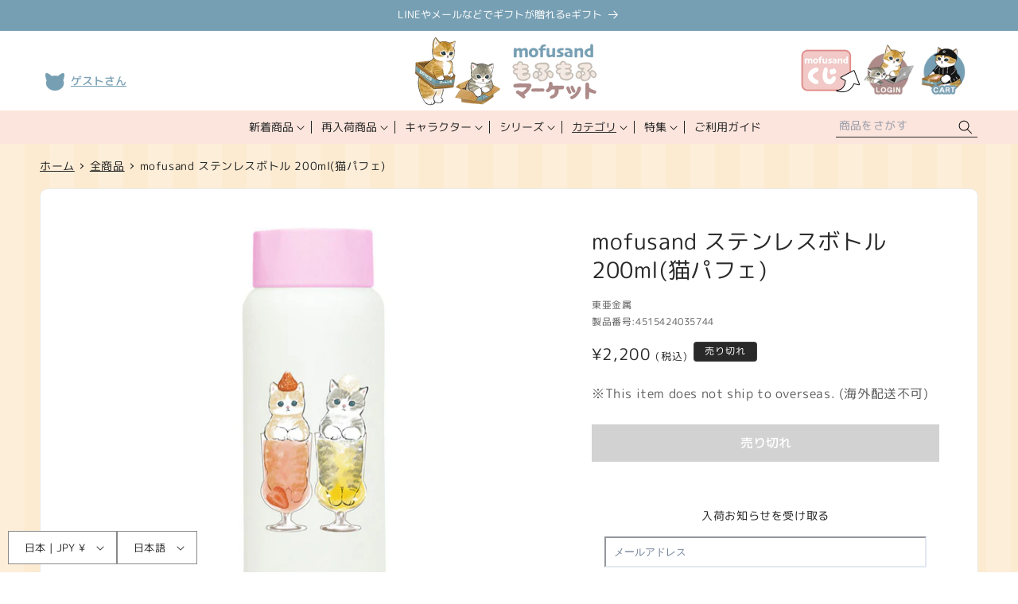

--- FILE ---
content_type: text/javascript
request_url: https://mofusand-mofumofu-market.jp/cdn/shop/t/54/assets/cm-common.js?v=55411368408835317511760280891
body_size: -563
content:
const nav=document.querySelector("nav"),el=document.querySelectorAll('details[id^="Details-HeaderMenu-"]');el.forEach(item=>{item.addEventListener("mouseenter",()=>{item.setAttribute("open","")}),item.addEventListener("mouseleave",()=>{item.removeAttribute("open")})});const links=document.querySelectorAll("a");for(let i=0;i<links.length;i++)links[i].hostname!==window.location.hostname&&(links[i].target="_blank",links[i].rel="noopener");
//# sourceMappingURL=/cdn/shop/t/54/assets/cm-common.js.map?v=55411368408835317511760280891


--- FILE ---
content_type: text/javascript; charset=utf-8
request_url: https://mofusand-mofumofu-market.jp/collections/all/products/4515424035744.js
body_size: 1090
content:
{"id":7835537735921,"title":"mofusand ステンレスボトル 200ml(猫パフェ)","handle":"4515424035744","description":"\u003cp\u003eサイズ：約直径52×H154mm\u003cbr\u003e重さ：約140g\u003cbr\u003e\u003cbr\u003e材質：\u003cbr\u003e本体／ステンレス鋼\u003cbr\u003e蓋／ポリプロピレン\u003cbr\u003eパッキン／シリコーンゴム\u003cbr\u003e\u003cbr\u003e製造地：中国\u003cbr\u003e\u003cbr\u003e※こちらの商品写真はサンプルですので、実際の商品とは若干異なる場合がございます。予めご了承ください。\u003cbr\u003e\u003cbr\u003e【 This item does not ship to overseas. 】\u003c\/p\u003e","published_at":"2022-10-18T18:46:12+09:00","created_at":"2022-10-15T23:11:47+09:00","vendor":"東亜金属","type":"","tags":["000000000132","20220218","キッチン","東亜金属","海外NG"],"price":220000,"price_min":220000,"price_max":220000,"available":false,"price_varies":false,"compare_at_price":null,"compare_at_price_min":0,"compare_at_price_max":0,"compare_at_price_varies":false,"variants":[{"id":43390765564145,"title":"Default Title","option1":"Default Title","option2":null,"option3":null,"sku":"4515424035744","requires_shipping":true,"taxable":true,"featured_image":null,"available":false,"name":"mofusand ステンレスボトル 200ml(猫パフェ)","public_title":null,"options":["Default Title"],"price":220000,"weight":0,"compare_at_price":null,"inventory_management":"shopify","barcode":"4515424035744","quantity_rule":{"min":1,"max":null,"increment":1},"quantity_price_breaks":[],"requires_selling_plan":false,"selling_plan_allocations":[]}],"images":["\/\/cdn.shopify.com\/s\/files\/1\/0656\/6995\/5825\/products\/000000000132_1.jpg?v=1665984853"],"featured_image":"\/\/cdn.shopify.com\/s\/files\/1\/0656\/6995\/5825\/products\/000000000132_1.jpg?v=1665984853","options":[{"name":"Title","position":1,"values":["Default Title"]}],"url":"\/products\/4515424035744","media":[{"alt":null,"id":30627655123185,"position":1,"preview_image":{"aspect_ratio":1.0,"height":800,"width":800,"src":"https:\/\/cdn.shopify.com\/s\/files\/1\/0656\/6995\/5825\/products\/000000000132_1.jpg?v=1665984853"},"aspect_ratio":1.0,"height":800,"media_type":"image","src":"https:\/\/cdn.shopify.com\/s\/files\/1\/0656\/6995\/5825\/products\/000000000132_1.jpg?v=1665984853","width":800}],"requires_selling_plan":false,"selling_plan_groups":[]}

--- FILE ---
content_type: text/javascript; charset=utf-8
request_url: https://mofusand-mofumofu-market.jp/collections/all/products/4515424035744.js
body_size: 296
content:
{"id":7835537735921,"title":"mofusand ステンレスボトル 200ml(猫パフェ)","handle":"4515424035744","description":"\u003cp\u003eサイズ：約直径52×H154mm\u003cbr\u003e重さ：約140g\u003cbr\u003e\u003cbr\u003e材質：\u003cbr\u003e本体／ステンレス鋼\u003cbr\u003e蓋／ポリプロピレン\u003cbr\u003eパッキン／シリコーンゴム\u003cbr\u003e\u003cbr\u003e製造地：中国\u003cbr\u003e\u003cbr\u003e※こちらの商品写真はサンプルですので、実際の商品とは若干異なる場合がございます。予めご了承ください。\u003cbr\u003e\u003cbr\u003e【 This item does not ship to overseas. 】\u003c\/p\u003e","published_at":"2022-10-18T18:46:12+09:00","created_at":"2022-10-15T23:11:47+09:00","vendor":"東亜金属","type":"","tags":["000000000132","20220218","キッチン","東亜金属","海外NG"],"price":220000,"price_min":220000,"price_max":220000,"available":false,"price_varies":false,"compare_at_price":null,"compare_at_price_min":0,"compare_at_price_max":0,"compare_at_price_varies":false,"variants":[{"id":43390765564145,"title":"Default Title","option1":"Default Title","option2":null,"option3":null,"sku":"4515424035744","requires_shipping":true,"taxable":true,"featured_image":null,"available":false,"name":"mofusand ステンレスボトル 200ml(猫パフェ)","public_title":null,"options":["Default Title"],"price":220000,"weight":0,"compare_at_price":null,"inventory_management":"shopify","barcode":"4515424035744","quantity_rule":{"min":1,"max":null,"increment":1},"quantity_price_breaks":[],"requires_selling_plan":false,"selling_plan_allocations":[]}],"images":["\/\/cdn.shopify.com\/s\/files\/1\/0656\/6995\/5825\/products\/000000000132_1.jpg?v=1665984853"],"featured_image":"\/\/cdn.shopify.com\/s\/files\/1\/0656\/6995\/5825\/products\/000000000132_1.jpg?v=1665984853","options":[{"name":"Title","position":1,"values":["Default Title"]}],"url":"\/products\/4515424035744","media":[{"alt":null,"id":30627655123185,"position":1,"preview_image":{"aspect_ratio":1.0,"height":800,"width":800,"src":"https:\/\/cdn.shopify.com\/s\/files\/1\/0656\/6995\/5825\/products\/000000000132_1.jpg?v=1665984853"},"aspect_ratio":1.0,"height":800,"media_type":"image","src":"https:\/\/cdn.shopify.com\/s\/files\/1\/0656\/6995\/5825\/products\/000000000132_1.jpg?v=1665984853","width":800}],"requires_selling_plan":false,"selling_plan_groups":[]}

--- FILE ---
content_type: text/javascript; charset=utf-8
request_url: https://mofusand-mofumofu-market.jp/products/4515424035744.js
body_size: 251
content:
{"id":7835537735921,"title":"mofusand ステンレスボトル 200ml(猫パフェ)","handle":"4515424035744","description":"\u003cp\u003eサイズ：約直径52×H154mm\u003cbr\u003e重さ：約140g\u003cbr\u003e\u003cbr\u003e材質：\u003cbr\u003e本体／ステンレス鋼\u003cbr\u003e蓋／ポリプロピレン\u003cbr\u003eパッキン／シリコーンゴム\u003cbr\u003e\u003cbr\u003e製造地：中国\u003cbr\u003e\u003cbr\u003e※こちらの商品写真はサンプルですので、実際の商品とは若干異なる場合がございます。予めご了承ください。\u003cbr\u003e\u003cbr\u003e【 This item does not ship to overseas. 】\u003c\/p\u003e","published_at":"2022-10-18T18:46:12+09:00","created_at":"2022-10-15T23:11:47+09:00","vendor":"東亜金属","type":"","tags":["000000000132","20220218","キッチン","東亜金属","海外NG"],"price":220000,"price_min":220000,"price_max":220000,"available":false,"price_varies":false,"compare_at_price":null,"compare_at_price_min":0,"compare_at_price_max":0,"compare_at_price_varies":false,"variants":[{"id":43390765564145,"title":"Default Title","option1":"Default Title","option2":null,"option3":null,"sku":"4515424035744","requires_shipping":true,"taxable":true,"featured_image":null,"available":false,"name":"mofusand ステンレスボトル 200ml(猫パフェ)","public_title":null,"options":["Default Title"],"price":220000,"weight":0,"compare_at_price":null,"inventory_management":"shopify","barcode":"4515424035744","quantity_rule":{"min":1,"max":null,"increment":1},"quantity_price_breaks":[],"requires_selling_plan":false,"selling_plan_allocations":[]}],"images":["\/\/cdn.shopify.com\/s\/files\/1\/0656\/6995\/5825\/products\/000000000132_1.jpg?v=1665984853"],"featured_image":"\/\/cdn.shopify.com\/s\/files\/1\/0656\/6995\/5825\/products\/000000000132_1.jpg?v=1665984853","options":[{"name":"Title","position":1,"values":["Default Title"]}],"url":"\/products\/4515424035744","media":[{"alt":null,"id":30627655123185,"position":1,"preview_image":{"aspect_ratio":1.0,"height":800,"width":800,"src":"https:\/\/cdn.shopify.com\/s\/files\/1\/0656\/6995\/5825\/products\/000000000132_1.jpg?v=1665984853"},"aspect_ratio":1.0,"height":800,"media_type":"image","src":"https:\/\/cdn.shopify.com\/s\/files\/1\/0656\/6995\/5825\/products\/000000000132_1.jpg?v=1665984853","width":800}],"requires_selling_plan":false,"selling_plan_groups":[]}

--- FILE ---
content_type: text/javascript; charset=utf-8
request_url: https://mofusand-mofumofu-market.jp/collections/all/products/4515424035744.js
body_size: 444
content:
{"id":7835537735921,"title":"mofusand ステンレスボトル 200ml(猫パフェ)","handle":"4515424035744","description":"\u003cp\u003eサイズ：約直径52×H154mm\u003cbr\u003e重さ：約140g\u003cbr\u003e\u003cbr\u003e材質：\u003cbr\u003e本体／ステンレス鋼\u003cbr\u003e蓋／ポリプロピレン\u003cbr\u003eパッキン／シリコーンゴム\u003cbr\u003e\u003cbr\u003e製造地：中国\u003cbr\u003e\u003cbr\u003e※こちらの商品写真はサンプルですので、実際の商品とは若干異なる場合がございます。予めご了承ください。\u003cbr\u003e\u003cbr\u003e【 This item does not ship to overseas. 】\u003c\/p\u003e","published_at":"2022-10-18T18:46:12+09:00","created_at":"2022-10-15T23:11:47+09:00","vendor":"東亜金属","type":"","tags":["000000000132","20220218","キッチン","東亜金属","海外NG"],"price":220000,"price_min":220000,"price_max":220000,"available":false,"price_varies":false,"compare_at_price":null,"compare_at_price_min":0,"compare_at_price_max":0,"compare_at_price_varies":false,"variants":[{"id":43390765564145,"title":"Default Title","option1":"Default Title","option2":null,"option3":null,"sku":"4515424035744","requires_shipping":true,"taxable":true,"featured_image":null,"available":false,"name":"mofusand ステンレスボトル 200ml(猫パフェ)","public_title":null,"options":["Default Title"],"price":220000,"weight":0,"compare_at_price":null,"inventory_management":"shopify","barcode":"4515424035744","quantity_rule":{"min":1,"max":null,"increment":1},"quantity_price_breaks":[],"requires_selling_plan":false,"selling_plan_allocations":[]}],"images":["\/\/cdn.shopify.com\/s\/files\/1\/0656\/6995\/5825\/products\/000000000132_1.jpg?v=1665984853"],"featured_image":"\/\/cdn.shopify.com\/s\/files\/1\/0656\/6995\/5825\/products\/000000000132_1.jpg?v=1665984853","options":[{"name":"Title","position":1,"values":["Default Title"]}],"url":"\/products\/4515424035744","media":[{"alt":null,"id":30627655123185,"position":1,"preview_image":{"aspect_ratio":1.0,"height":800,"width":800,"src":"https:\/\/cdn.shopify.com\/s\/files\/1\/0656\/6995\/5825\/products\/000000000132_1.jpg?v=1665984853"},"aspect_ratio":1.0,"height":800,"media_type":"image","src":"https:\/\/cdn.shopify.com\/s\/files\/1\/0656\/6995\/5825\/products\/000000000132_1.jpg?v=1665984853","width":800}],"requires_selling_plan":false,"selling_plan_groups":[]}

--- FILE ---
content_type: text/javascript; charset=utf-8
request_url: https://mofusand-mofumofu-market.jp/collections/all/products/4515424035744.js
body_size: 467
content:
{"id":7835537735921,"title":"mofusand ステンレスボトル 200ml(猫パフェ)","handle":"4515424035744","description":"\u003cp\u003eサイズ：約直径52×H154mm\u003cbr\u003e重さ：約140g\u003cbr\u003e\u003cbr\u003e材質：\u003cbr\u003e本体／ステンレス鋼\u003cbr\u003e蓋／ポリプロピレン\u003cbr\u003eパッキン／シリコーンゴム\u003cbr\u003e\u003cbr\u003e製造地：中国\u003cbr\u003e\u003cbr\u003e※こちらの商品写真はサンプルですので、実際の商品とは若干異なる場合がございます。予めご了承ください。\u003cbr\u003e\u003cbr\u003e【 This item does not ship to overseas. 】\u003c\/p\u003e","published_at":"2022-10-18T18:46:12+09:00","created_at":"2022-10-15T23:11:47+09:00","vendor":"東亜金属","type":"","tags":["000000000132","20220218","キッチン","東亜金属","海外NG"],"price":220000,"price_min":220000,"price_max":220000,"available":false,"price_varies":false,"compare_at_price":null,"compare_at_price_min":0,"compare_at_price_max":0,"compare_at_price_varies":false,"variants":[{"id":43390765564145,"title":"Default Title","option1":"Default Title","option2":null,"option3":null,"sku":"4515424035744","requires_shipping":true,"taxable":true,"featured_image":null,"available":false,"name":"mofusand ステンレスボトル 200ml(猫パフェ)","public_title":null,"options":["Default Title"],"price":220000,"weight":0,"compare_at_price":null,"inventory_management":"shopify","barcode":"4515424035744","quantity_rule":{"min":1,"max":null,"increment":1},"quantity_price_breaks":[],"requires_selling_plan":false,"selling_plan_allocations":[]}],"images":["\/\/cdn.shopify.com\/s\/files\/1\/0656\/6995\/5825\/products\/000000000132_1.jpg?v=1665984853"],"featured_image":"\/\/cdn.shopify.com\/s\/files\/1\/0656\/6995\/5825\/products\/000000000132_1.jpg?v=1665984853","options":[{"name":"Title","position":1,"values":["Default Title"]}],"url":"\/products\/4515424035744","media":[{"alt":null,"id":30627655123185,"position":1,"preview_image":{"aspect_ratio":1.0,"height":800,"width":800,"src":"https:\/\/cdn.shopify.com\/s\/files\/1\/0656\/6995\/5825\/products\/000000000132_1.jpg?v=1665984853"},"aspect_ratio":1.0,"height":800,"media_type":"image","src":"https:\/\/cdn.shopify.com\/s\/files\/1\/0656\/6995\/5825\/products\/000000000132_1.jpg?v=1665984853","width":800}],"requires_selling_plan":false,"selling_plan_groups":[]}